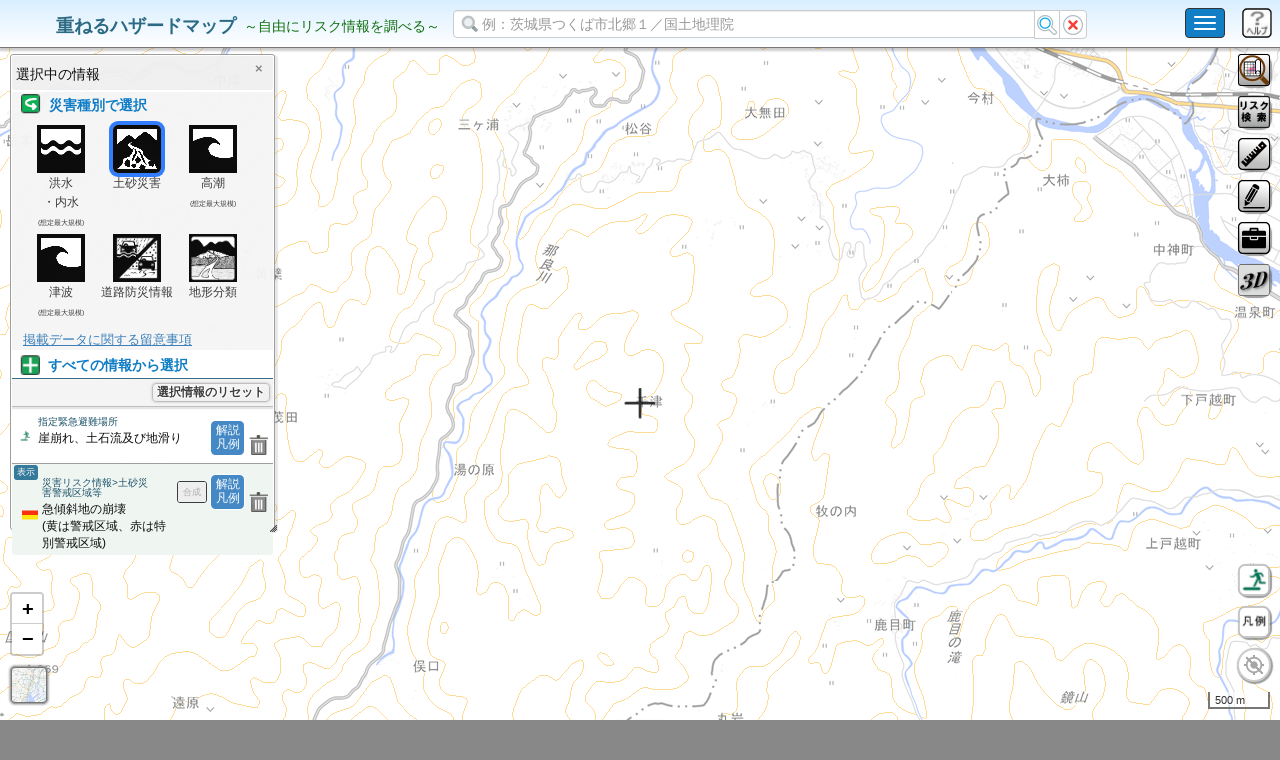

--- FILE ---
content_type: text/css
request_url: https://disaportal.gsi.go.jp/maps/leaflet-plugin/Control.MiniMap/Control.MiniMap-gsi.css
body_size: 420
content:
.leaflet-control-minimap {
    border:solid 2px #333;
    background: #333;
    transition: all .2s;
	box-shadow: 0px 0px 2px 1px rgba(0, 0, 0, 0.3);
	-moz-box-shadow: 0px 0px 2px 1px  rgba(0, 0, 0, 0.3); /* Firefox */
	-webkit-box-shadow: 0px 0px 2x 1px  rgba(0, 0, 0, 0.3); /* Chrome, Safari */
    z-index: 99999;
    
	-moz-border-radius: 5px;
	-webkit-border-radius: 5px;
	border-radius: 5px;
	behavior: url(border-radius.htc);
}
.leaflet-control-minimap .leaflet-map-pane
{
	margin:2px;
}
.leaflet-control-minimap a {
    background-color:  #333;
    background-repeat: no-repeat;
    z-index: 99999;
    transition: all .2s;
}

.leaflet-control-minimap a.minimized {
    -webkit-transform: rotate(180deg);
    transform: rotate(180deg);
    border-radius: 0px;
}

.leaflet-control-minimap-toggle-display {
    background-image: url("images/toggle.png");
    height: 19px;
    width: 19px;
    position: absolute;
    bottom: 0;
    right: 0; 
}

/* Old IE */
.leaflet-oldie .leaflet-control-minimap {
	border: 1px solid #999;
}

.leaflet-oldie .leaflet-control-minimap a {
	background-color: #333;
}

.leaflet-oldie .leaflet-control-minimap a.minimized {
	filter: progid:DXImageTransform.Microsoft.BasicImage(rotation=2);
}

--- FILE ---
content_type: text/javascript
request_url: https://disaportal.gsi.go.jp/maps/js/counter.js
body_size: -621
content:
var _paq = [];
function initcounter() {
}